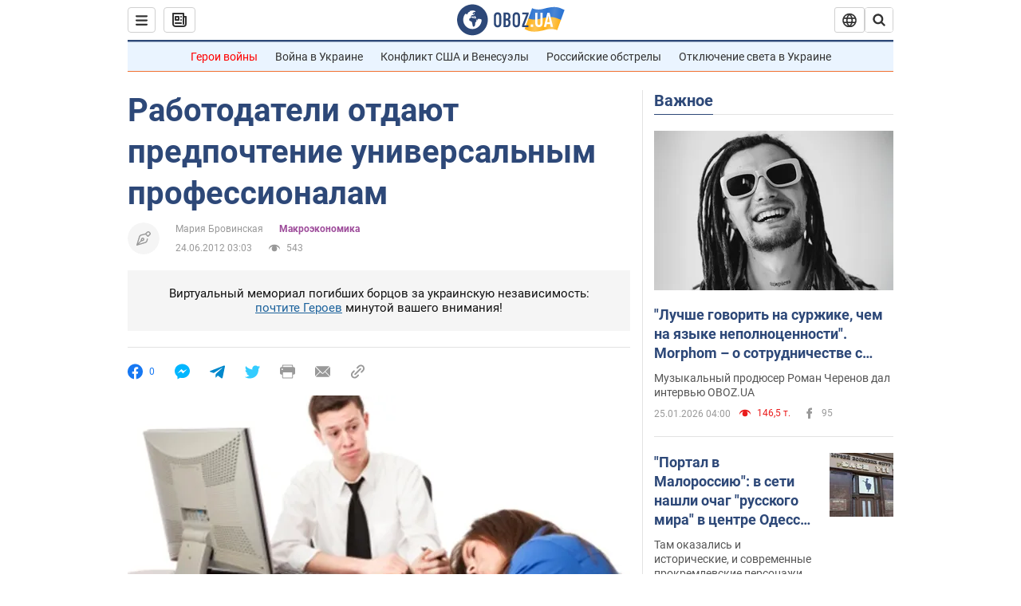

--- FILE ---
content_type: application/x-javascript; charset=utf-8
request_url: https://servicer.idealmedia.io/1418748/1?nocmp=1&sessionId=6976af84-16ed8&sessionPage=1&sessionNumberWeek=1&sessionNumber=1&scale_metric_1=64.00&scale_metric_2=256.00&scale_metric_3=100.00&cbuster=176938586064056507165&pvid=4bbe741f-d2ae-4010-857e-f8615fbb7ff4&implVersion=11&lct=1763555100&mp4=1&ap=1&consentStrLen=0&wlid=880a744e-f552-47a9-b8ce-225b4466aab1&uniqId=0ddb1&niet=4g&nisd=false&evt=%5B%7B%22event%22%3A1%2C%22methods%22%3A%5B1%2C2%5D%7D%2C%7B%22event%22%3A2%2C%22methods%22%3A%5B1%2C2%5D%7D%5D&pv=5&jsv=es6&dpr=1&hashCommit=cbd500eb&apt=2012-06-24T03%3A03%3A00&tfre=3863&w=0&h=1&tl=150&tlp=1&sz=0x1&szp=1&szl=1&cxurl=https%3A%2F%2Ffinance.obozrevatel.com%2Fanalytics-and-forecasts%2F03954-rabotodateli-otdayut-predpochtenie-universalnyim-professionalam.htm&ref=&lu=https%3A%2F%2Ffinance.obozrevatel.com%2Fanalytics-and-forecasts%2F03954-rabotodateli-otdayut-predpochtenie-universalnyim-professionalam.htm
body_size: 882
content:
var _mgq=_mgq||[];
_mgq.push(["IdealmediaLoadGoods1418748_0ddb1",[
["ua.tribuna.com","11961719","1","Дерюгина ответила на вопрос, почему развелась с Блохиным","Президент Украинской федерации гимнастики Ирина Дерюгина рассказала, почему завершился ее брак с Олегом Блохиным.– Почему вы развелись?– У него родились дети.","0","","","","2Fxm053YalqB9XXXZvVrFIBxnPCFLYORchlgxGORGjI0SzVyF_SAN_yRZlnvElbRJP9NESf5a0MfIieRFDqB_Kldt0JdlZKDYLbkLtP-Q-VrUOACE2Gx-8yYpM0GGM3U",{"i":"https://s-img.idealmedia.io/n/11961719/45x45/160x0x520x520/aHR0cDovL2ltZ2hvc3RzLmNvbS90LzQyNjAwMi85MjI3NTQ4ODU2NmYyMWU5ODlkYWVlN2NhMjI4NTQ4NS5qcGc.webp?v=1769385860-XqMv6BovifMhtqnRYXZpqhQcmQpCrVxJQcwuw2ViLk8","l":"https://clck.idealmedia.io/pnews/11961719/i/1298901/pp/1/1?h=2Fxm053YalqB9XXXZvVrFIBxnPCFLYORchlgxGORGjI0SzVyF_SAN_yRZlnvElbRJP9NESf5a0MfIieRFDqB_Kldt0JdlZKDYLbkLtP-Q-VrUOACE2Gx-8yYpM0GGM3U&utm_campaign=obozrevatel.com&utm_source=obozrevatel.com&utm_medium=referral&rid=907942bf-fa4a-11f0-905b-d404e6f98490&tt=Direct&att=3&afrd=296&iv=11&ct=1&gdprApplies=0&muid=q0pkmfYIr34g&st=-300&mp4=1&h2=RGCnD2pppFaSHdacZpvmnoTb7XFiyzmF87A5iRFByjsgNjusZyjGo1rMnMT1hEiOhumDt6a8mN7o5CH77ZLjIg**","adc":[],"sdl":0,"dl":"","category":"Спорт","dbbr":0,"bbrt":0,"type":"e","media-type":"static","clicktrackers":[],"cta":"Читати далі","cdt":"","tri":"907952ad-fa4a-11f0-905b-d404e6f98490","crid":"11961719"}],],
{"awc":{},"dt":"desktop","ts":"","tt":"Direct","isBot":1,"h2":"RGCnD2pppFaSHdacZpvmnoTb7XFiyzmF87A5iRFByjsgNjusZyjGo1rMnMT1hEiOhumDt6a8mN7o5CH77ZLjIg**","ats":0,"rid":"907942bf-fa4a-11f0-905b-d404e6f98490","pvid":"4bbe741f-d2ae-4010-857e-f8615fbb7ff4","iv":11,"brid":32,"muidn":"q0pkmfYIr34g","dnt":2,"cv":2,"afrd":296,"consent":true,"adv_src_id":39175}]);
_mgqp();
